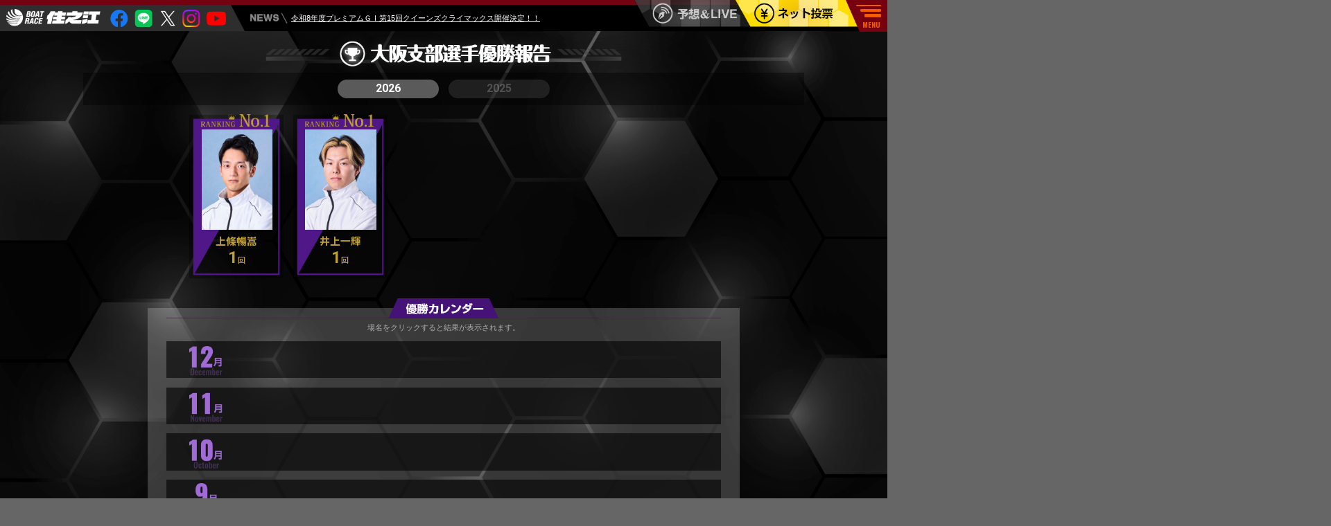

--- FILE ---
content_type: text/html; charset=UTF-8
request_url: https://www.boatrace-suminoe.jp/05win/win.htm
body_size: 79462
content:
<!DOCTYPE HTML>
<html lang="ja">
<head>
    <meta charset="utf-8">
    <meta http-equiv="Pragma" content="no-cache">
    <meta http-equiv="cache-control" content="no-cache">
    <meta http-equiv="expires" content="0">
    <meta name="format-detection" content="telephone=no"/>
    <title>大阪支部優勝報告｜ボートレース住之江オフィシャルウェブサイト</title>
    <meta name="Keywords" content="大阪支部,選手,優勝,優勝履歴,住之江競艇,競艇,kyotei,kyoutei,競艇場,boatrace,boat,ボートレース住之江,ボートレース,住之江,ボートレース場,大阪">
    <meta name="Description" content="大阪支部所属選手の優勝履歴をご覧いただけます。">
    <!--WEBfont-->
    <link rel="preconnect" href="https://fonts.googleapis.com">
    <link rel="preconnect" href="https://fonts.gstatic.com" crossorigin>
    <link href="https://fonts.googleapis.com/css2?family=Anton&family=Noto+Sans+JP:wght@100;300;400;500;700;900&family=Noto+Serif+JP:wght@200;300;400;500;600;700;900&family=Oswald:wght@200;300;400;500;600;700&family=Roboto:ital,wght@0,100;0,300;0,400;0,500;0,700;0,900;1,100;1,300;1,400;1,500;1,700;1,900&display=swap" rel="stylesheet">
    <link rel="shortcut icon" type="image/x-icon" href="https://www.boatrace-suminoe.jp/favicon.ico">
    <!--viewport-->
    <meta name="viewport" content="width=1920px"/>
    <script type="text/javascript" src="https://www.boatrace-suminoe.jp/js/jquery-1.8.3.min.js"></script>
    <script type="text/javascript" src="https://www.boatrace-suminoe.jp/js/viewport.js"></script>
    <script type="text/javascript" src="https://www.boatrace-suminoe.jp/js/jquery.simpleTicker.js"></script>
    <script type="text/javascript" src="https://www.boatrace-suminoe.jp/js/swiper.js"></script>
    <link rel="stylesheet" href="https://www.boatrace-suminoe.jp/css/reset.css"/>
    <link rel="stylesheet" href="https://www.boatrace-suminoe.jp/css/common.css"/>
    <link rel="stylesheet" href="https://www.boatrace-suminoe.jp/css/contents.css"/>
    <link rel="stylesheet" href="https://www.boatrace-suminoe.jp/css/winners.css"/>
    <link rel="stylesheet" href="https://www.boatrace-suminoe.jp/css/swiper.css"/>
    <!-- Custom css -->
    <link rel="stylesheet" href="https://www.boatrace-suminoe.jp/css/app.css"/>
    <!-- Google Tag Manager -->
<script>(function(w,d,s,l,i){w[l]=w[l]||[];w[l].push({'gtm.start':
    new Date().getTime(),event:'gtm.js'});var f=d.getElementsByTagName(s)[0],
j=d.createElement(s),dl=l!='dataLayer'?'&l='+l:'';j.async=true;j.src=
'https://www.googletagmanager.com/gtm.js?id='+i+dl;f.parentNode.insertBefore(j,f);
})(window,document,'script','dataLayer','GTM-5ZTTGDG');</script>
<!-- End Google Tag Manager -->
<!-- Google Tag Manager -->
<script>(function(w,d,s,l,i){w[l]=w[l]||[];w[l].push({'gtm.start':
new Date().getTime(),event:'gtm.js'});var f=d.getElementsByTagName(s)[0],
j=d.createElement(s),dl=l!='dataLayer'?'&l='+l:'';j.async=true;j.src=
'https://www.googletagmanager.com/gtm.js?id='+i+dl;f.parentNode.insertBefore(j,f);
})(window,document,'script','dataLayer','GTM-K2SX29F');</script>
<!-- End Google Tag Manager -->
<!-- Global site tag (gtag.js) - Google Analytics -->
<script async src="https://www.googletagmanager.com/gtag/js?id=G-SR8R540TSQ"></script>
<script>
    window.dataLayer = window.dataLayer || [];
    function gtag(){dataLayer.push(arguments);}
    gtag('js', new Date());

    gtag('config', 'G-SR8R540TSQ');
</script>

<!-- 20230629追加 -->
<script type="text/javascript">
  var _fout_queue = _fout_queue || {}; if (_fout_queue.segment === void 0) _fout_queue.segment = {};
  if (_fout_queue.segment.queue === void 0) _fout_queue.segment.queue = [];

  _fout_queue.segment.queue.push({
    'user_id': 48724
  });

  if (_fout_queue.redirect === void 0) _fout_queue.redirect = {};
  _fout_queue.redirect['is_redirect'] = true;

  (function() {
    var el = document.createElement('script'); el.type = 'text/javascript'; el.async = true;
    el.src = 'https://js.fout.jp/segmentation.js';
    var s = document.getElementsByTagName('script')[0]; s.parentNode.insertBefore(el, s);
  })();
</script></head>

<body>
<!-- Google Tag Manager (noscript) -->
<noscript><iframe src="https://www.googletagmanager.com/ns.html?id=GTM-5ZTTGDG" height="0" width="0" style="display:none;visibility:hidden"></iframe></noscript>
<!-- End Google Tag Manager (noscript) -->
<!-- Google Tag Manager (noscript) -->
<noscript><iframe src="https://www.googletagmanager.com/ns.html?id=GTM-K2SX29F"
    height="0" width="0" style="display:none;visibility:hidden"></iframe></noscript>
<!-- End Google Tag Manager (noscript) --><div id="wrapper">
    <!-- MENU -->
            <div id="header">
    <div id="ticker-roll" class="ticker news">
        <ul>
                                        <li><a href="https://www.boatrace-suminoe.jp/asp/suminoe/00info/info.php?Year=2025#316" target="_top">令和8年度プレミアムＧⅠ第15回クイーンズクライマックス開催決定！！</a></li>
                    </ul>
    </div>
    <div class="sub_header_bg"></div>
    <div class="btn" id="menu">
        <span></span><span></span><span></span>
        MENU
    </div>
    <div class="btn" id="net"><a href="https://www.boatrace-suminoe.jp/jump/vote.html" target="_blank">ネット投票</a></div>
    <div class="btn" id="live"><a href="https://www.boatrace-suminoe.jp/asp/suminoe/kyogi/kyogihtml/index.htm">予想＆LIVE</a></div>
    <div id="logo_suminoe"><a href="https://www.boatrace-suminoe.jp/">住之江</a></div>
    <ul class="btn_sns">
        <li><a href="https://www.boatrace-suminoe.jp/jumper/sns1.html" target="_blank">facebook</a></li>
        <li><a href="https://www.boatrace-suminoe.jp/jumper/sns2.html" target="_blank">Line</a></li>
        <li><a href="https://www.boatrace-suminoe.jp/jumper/sns3.html" target="_blank">twitter</a></li>
        <li><a href="https://www.boatrace-suminoe.jp/jumper/sns4.html" target="_blank">insta</a></li>
        <li><a href="https://www.boatrace-suminoe.jp/jumper/sns5.html" target="_blank">youtube</a></li>
        <div class="clear"></div>
    </ul>

</div><!---#header--->

<div id="all_menu">
    <div id="all_menu_wrap">
        <div class="menu_s_bg"></div>
        <ul id="cate01">
            <li><a href="https://www.boatrace-suminoe.jp/asp/htmlmade/Race/Syutujo/12/PC/jumper.htm"></a></li>
            <li><a href="https://www.boatrace-suminoe.jp/asp/htmlmade/Race/Tenbo/12/PC/jumper.htm"></a></li>
            <li><a href="https://www.boatrace-suminoe.jp/asp/suminoe/replay/replay.php"></a></li>
            <li><a href="https://www.boatrace-suminoe.jp/asp/suminoe/02kekka/kekka.php"></a></li>
            <li><a href="https://www.boatrace-suminoe.jp/s_pdf/s_pdf.htm"></a></li>
            <li><a href="https://www.boatrace-suminoe.jp/asp/suminoe/kyogi/kyogihtml/zenken/zenken1205.htm"></a></li>
            <li><a href="https://www.boatrace-suminoe.jp/asp/htmlmade/suminoe/rank/rank.htm"></a></li>
            <li><a href="https://www.boatrace-suminoe.jp/ysen/ysen.htm"></a></li>
        </ul>

        <ul id="cate02">
            <li><a href="https://www.boatrace-suminoe.jp/asp/suminoe/contents/01history/ranking_motor.php"></a></li>
            <li><a href="https://www.boatrace-suminoe.jp/asp/htmlmade/suminoe/01boat/boat02.htm"></a></li>
            <li><a href="https://www.boatrace-suminoe.jp/01suimen/01suimen.htm"></a></li>
            <li><a href="https://www.boatrace-suminoe.jp/02deme/deme.htm"></a></li>
        </ul>
        <ul id="cate03">
            <li><a href="https://www.boatrace-suminoe.jp/01cal/cal.htm"></a></li>
            <li><a href="https://www.boatrace-suminoe.jp/cal_tv.html"></a></li>
        </ul>

        <ul id="cate04">
            <li><a href="https://www.boatrace-suminoe.jp/access.html"></a></li>
            <li><a href="https://www.boatrace-suminoe.jp/sisetsu.html"></a></li>
            <li><a href="https://www.boatrace-suminoe.jp/first.html"></a></li>
            <li><a href="https://www.boatrace-suminoe.jp/virtual.html"></a></li>
        </ul>
        <ul id="cate05">
            <li><a href="https://www.boatrace-suminoe.jp/seat/cal.htm"></a></li>
            <li><a href="https://www.boatrace-suminoe.jp/seat.html"></a></li>
            <li><a href="https://www.boatrace-suminoe.jp/premium3.html"></a></li>
        </ul>
        <ul id="cate06">
            <li><a href="https://www.boatrace-suminoe.jp/osaka.htm"></a></li>
            <li><a href="https://www.boatrace-suminoe.jp/05win/win.htm"></a></li>
            <li><a href="https://secure.boatrace-sp.com/form/12/ouen/input"></a></li>
            <li><a href="https://www.boatrace-suminoe.jp/jump/syokin.html"  target="_blank"></a></li>
        </ul>
        <ul id="cate07">
            <li><a href="https://www.boatrace-suminoe.jp/03event/event.htm"></a></li>
            <li><a href="https://www.boatrace-suminoe.jp/dento01.html"></a></li>
            <li><a href="https://www.boatrace-suminoe.jp/dento02.html"></a></li>
            <li><a href="https://www.boatrace-suminoe.jp/cashless.html"></a></li>
            <li><a href="https://secure.boatrace-sp.com/mailmagazine_form/12/input"></a></li>
            <li><a href="https://www.boatrace-suminoe.jp/jumpy.html"></a></li>
        </ul>
        <!------TOPICS----->
        <div id="topics_inmenu">
            <div class="swiper4">
                <div class="swiper-wrapper">
                                            <div class="swiper-slide">
                            <a href="https://www.boatrace-suminoe.jp/tok/26/g1kinki69/" target="_blank">
            <img src="https://www.boatrace-suminoe.jp/asp/htmlmade/suminoe/topics/uploadimages/topics162.png" alt=""/>
        </a>
                            </div>
                                            <div class="swiper-slide">
                            <a href="http://brallstars.jp/" target="_blank">
            <img src="https://www.boatrace-suminoe.jp/asp/htmlmade/suminoe/topics/uploadimages/topics164.png" alt=""/>
        </a>
                            </div>
                                            <div class="swiper-slide">
                            <a href="https://www.boatrace-suminoe.jp/asp/suminoe/00info/info.php#373">
            <img src="https://www.boatrace-suminoe.jp/asp/htmlmade/suminoe/topics/uploadimages/topics163.jpg" alt="第141期生ボートレーサー募集"/>
        </a>
                            </div>
                                            <div class="swiper-slide">
                            <a href="https://www.boatrace-suminoe.jp/asp/suminoe/00info/info.php?#316" target="_blank">
            <img src="https://www.boatrace-suminoe.jp/asp/htmlmade/suminoe/topics/uploadimages/topics124.png" alt=""/>
        </a>
                            </div>
                                            <div class="swiper-slide">
                            <a href="https://boatcast.jp/?utm_source=suminoe&amp;utm_medium=HP%2FBB&amp;utm_campaign=boatcast&amp;utm_id=banner" target="_blank">
            <img src="https://www.boatrace-suminoe.jp/asp/htmlmade/suminoe/topics/uploadimages/topics4.jpg" alt=""/>
        </a>
                            </div>
                                            <div class="swiper-slide">
                            <a href="https://www.boatrace-suminoe.jp/00pdf/event20260209.pdf" target="_blank">
            <img src="https://www.boatrace-suminoe.jp/asp/htmlmade/suminoe/topics/uploadimages/topics110.jpg" alt=""/>
        </a>
                            </div>
                                            <div class="swiper-slide">
                            <a href="https://boatrace-sp.jp/suminoe_yosou_battle/" target="_blank">
            <img src="https://www.boatrace-suminoe.jp/asp/htmlmade/suminoe/topics/uploadimages/topics152.png" alt=""/>
        </a>
                            </div>
                                    </div>
                <div class="swiper-button-prev"></div>
                <div class="swiper-button-next"></div>
            </div>
        </div>

        <ul id="sub_menu">
            <li><a href="https://www.boatrace-suminoe.jp/link.html">リンク</a></li>
            <li><a href="https://www.boatrace-suminoe.jp/faq.html">よくある質問</a></li>
            <li><a href="https://www.boatrace-suminoe.jp/p_info.html">個人情報</a></li>
            <li><a href="https://www.boatrace-suminoe.jp/jump/policy.html"  target="_blank">ソーシャルメディアポリシー</a></li>
            <li><a href="https://secure.boatrace-sp.com/form/12/contact/input">お問い合わせ</a></li>
            <li><a href="https://www.boatrace-suminoe.jp/spec.html">推奨環境</a></li>
            <li><a href="https://www.boatrace-suminoe.jp/jump/conections.html"  target="_blank">収益使途について</a></li>
        </ul>
        <div class="clear"></div>
    </div>
</div><!---#all_menu--->

    
    <!---contents--->
    <div class="contents" id="winners">
        <h3></h3>
        <div id="win_info">
            <ul>
                                    <li class="active" id="winners_01_btn">2026</li>
                                    <li class="" id="winners_02_btn">2025</li>
                                <div class="clear"></div>
            </ul>
        </div>

                    <div id="winners_01" class="active">
                <div class="win_gal">
                    <ul>
                                                                                                            <li class="win_r01">
                                    <img src="https://www.boatrace-suminoe.jp/asp/htmlmade/racer_images/4719.jpg">
                                    上條暢嵩<br>
                                    <span class="w01">1</span><span class="w02">回</span>
                                </li>
                                                            <li class="win_r01">
                                    <img src="https://www.boatrace-suminoe.jp/asp/htmlmade/racer_images/4826.jpg">
                                    井上一輝<br>
                                    <span class="w01">1</span><span class="w02">回</span>
                                </li>
                                                                                                        <div class="clear"></div>
                    </ul>
                </div>

                <div class="win_cal">
                    <h5></h5>
                    <span class="small">場名をクリックすると結果が表示されます。</span>

                                            <div class="win_mon" id="cal12">
                            <table>
                                <tbody>
                                                                </tbody>
                            </table>
                        </div>
                                            <div class="win_mon" id="cal11">
                            <table>
                                <tbody>
                                                                </tbody>
                            </table>
                        </div>
                                            <div class="win_mon" id="cal10">
                            <table>
                                <tbody>
                                                                </tbody>
                            </table>
                        </div>
                                            <div class="win_mon" id="cal9">
                            <table>
                                <tbody>
                                                                </tbody>
                            </table>
                        </div>
                                            <div class="win_mon" id="cal8">
                            <table>
                                <tbody>
                                                                </tbody>
                            </table>
                        </div>
                                            <div class="win_mon" id="cal7">
                            <table>
                                <tbody>
                                                                </tbody>
                            </table>
                        </div>
                                            <div class="win_mon" id="cal6">
                            <table>
                                <tbody>
                                                                </tbody>
                            </table>
                        </div>
                                            <div class="win_mon" id="cal5">
                            <table>
                                <tbody>
                                                                </tbody>
                            </table>
                        </div>
                                            <div class="win_mon" id="cal4">
                            <table>
                                <tbody>
                                                                </tbody>
                            </table>
                        </div>
                                            <div class="win_mon" id="cal3">
                            <table>
                                <tbody>
                                                                </tbody>
                            </table>
                        </div>
                                            <div class="win_mon" id="cal2">
                            <table>
                                <tbody>
                                                                </tbody>
                            </table>
                        </div>
                                            <div class="win_mon" id="cal1">
                            <table>
                                <tbody>
                                                                    <tr>
                                                                                                                            <td>7日</td>
                                            <td class="ip">&nbsp;</td>
                                            <td><a href="https://www.boatrace.jp/owpc/pc/race/raceresult?jcd=12&hd=20260107&rno=12" target="_blank">【住之江】</a></td>
                                            <td>上條暢嵩</td>
                                                                                                                                <td>20日</td>
                                            <td class="ip">&nbsp;</td>
                                            <td><a href="https://www.boatrace.jp/owpc/pc/race/raceresult?jcd=13&hd=20260120&rno=12" target="_blank">【尼崎】</a></td>
                                            <td>井上一輝</td>
                                                                                                                                                                        <td>&nbsp;</td>
                                            <td>&nbsp;</td>
                                            <td>&nbsp;</td>
                                            <td>&nbsp;</td>
                                                                            </tr>
                                                                </tbody>
                            </table>
                        </div>
                                    </div>
            </div>
                    <div id="winners_02" class="">
                <div class="win_gal">
                    <ul>
                                                                                                            <li class="win_r01">
                                    <img src="https://www.boatrace-suminoe.jp/asp/htmlmade/racer_images/4907.jpg">
                                    小池修平<br>
                                    <span class="w01">6</span><span class="w02">回</span>
                                </li>
                                                            <li class="win_r01">
                                    <img src="https://www.boatrace-suminoe.jp/asp/htmlmade/racer_images/4908.jpg">
                                    上田龍星<br>
                                    <span class="w01">6</span><span class="w02">回</span>
                                </li>
                                                                                                                                            <li class="win_r03">
                                    <img src="https://www.boatrace-suminoe.jp/asp/htmlmade/racer_images/4427.jpg">
                                    秦英悟<br>
                                    <span class="w01">5</span><span class="w02">回</span>
                                </li>
                                                                                                                                            <li class="win_r04">
                                    <img src="https://www.boatrace-suminoe.jp/asp/htmlmade/racer_images/4357.jpg">
                                    田中和也<br>
                                    <span class="w01">4</span><span class="w02">回</span>
                                </li>
                                                            <li class="win_r04">
                                    <img src="https://www.boatrace-suminoe.jp/asp/htmlmade/racer_images/4760.jpg">
                                    山崎郡<br>
                                    <span class="w01">4</span><span class="w02">回</span>
                                </li>
                                                            <li class="win_r04">
                                    <img src="https://www.boatrace-suminoe.jp/asp/htmlmade/racer_images/4959.jpg">
                                    井上忠政<br>
                                    <span class="w01">4</span><span class="w02">回</span>
                                </li>
                                                                                                        <div class="clear"></div>
                    </ul>
                </div>

                <div class="win_cal">
                    <h5></h5>
                    <span class="small">場名をクリックすると結果が表示されます。</span>

                                            <div class="win_mon" id="cal12">
                            <table>
                                <tbody>
                                                                    <tr>
                                                                                                                            <td>1日</td>
                                            <td class="ip">&nbsp;</td>
                                            <td><a href="https://www.boatrace.jp/owpc/pc/race/raceresult?jcd=18&hd=20251201&rno=12" target="_blank">【徳山】</a></td>
                                            <td>上田龍星</td>
                                                                                                                                <td>4日</td>
                                            <td class="ip">&nbsp;</td>
                                            <td><a href="https://www.boatrace.jp/owpc/pc/race/raceresult?jcd=01&hd=20251204&rno=12" target="_blank">【桐生】</a></td>
                                            <td>田中和也</td>
                                                                                                                                <td>5日</td>
                                            <td class="ip">&nbsp;</td>
                                            <td><a href="https://www.boatrace.jp/owpc/pc/race/raceresult?jcd=14&hd=20251205&rno=12" target="_blank">【鳴門】</a></td>
                                            <td>渡邊雄一郎</td>
                                                                                                                                                                </tr>
                                                                    <tr>
                                                                                                                            <td>8日</td>
                                            <td class="ip">&nbsp;</td>
                                            <td><a href="https://www.boatrace.jp/owpc/pc/race/raceresult?jcd=10&hd=20251208&rno=12" target="_blank">【三国】</a></td>
                                            <td>新井英孝</td>
                                                                                                                                <td>12日</td>
                                            <td class="ip">&nbsp;</td>
                                            <td><a href="https://www.boatrace.jp/owpc/pc/race/raceresult?jcd=13&hd=20251212&rno=12" target="_blank">【尼崎】</a></td>
                                            <td>鎌倉涼</td>
                                                                                                                                <td>27日</td>
                                            <td class="ip">&nbsp;</td>
                                            <td><a href="https://www.boatrace.jp/owpc/pc/race/raceresult?jcd=10&hd=20251227&rno=12" target="_blank">【三国】</a></td>
                                            <td>小池修平</td>
                                                                                                                                                                </tr>
                                                                    <tr>
                                                                                                                            <td>29日</td>
                                            <td class="ip">&nbsp;</td>
                                            <td><a href="https://www.boatrace.jp/owpc/pc/race/raceresult?jcd=03&hd=20251229&rno=12" target="_blank">【江戸川】</a></td>
                                            <td>井上一輝</td>
                                                                                                                                <td>30日</td>
                                            <td class="ip">&nbsp;</td>
                                            <td><a href="https://www.boatrace.jp/owpc/pc/race/raceresult?jcd=22&hd=20251230&rno=12" target="_blank">【福岡】</a></td>
                                            <td>山崎郡</td>
                                                                                                                                <td>31日</td>
                                            <td class="g1">&nbsp;</td>
                                            <td><a href="https://www.boatrace.jp/owpc/pc/race/raceresult?jcd=24&hd=20251231&rno=12" target="_blank">【大村】</a></td>
                                            <td>鎌倉涼</td>
                                                                                                                                                                </tr>
                                                                </tbody>
                            </table>
                        </div>
                                            <div class="win_mon" id="cal11">
                            <table>
                                <tbody>
                                                                    <tr>
                                                                                                                            <td>2日</td>
                                            <td class="g2">&nbsp;</td>
                                            <td><a href="https://www.boatrace.jp/owpc/pc/race/raceresult?jcd=19&hd=20251102&rno=12" target="_blank">【下関】</a></td>
                                            <td>松井繁</td>
                                                                                                                                <td>6日</td>
                                            <td class="ip">&nbsp;</td>
                                            <td><a href="https://www.boatrace.jp/owpc/pc/race/raceresult?jcd=12&hd=20251106&rno=12" target="_blank">【住之江】</a></td>
                                            <td>山崎郡</td>
                                                                                                                                <td>17日</td>
                                            <td class="ip">&nbsp;</td>
                                            <td><a href="https://www.boatrace.jp/owpc/pc/race/raceresult?jcd=10&hd=20251117&rno=12" target="_blank">【三国】</a></td>
                                            <td>高憧四季</td>
                                                                                                                                                                </tr>
                                                                    <tr>
                                                                                                                            <td>24日</td>
                                            <td class="ip">&nbsp;</td>
                                            <td><a href="https://www.boatrace.jp/owpc/pc/race/raceresult?jcd=12&hd=20251124&rno=12" target="_blank">【住之江】</a></td>
                                            <td>鶴本崇文</td>
                                                                                                                                <td>30日</td>
                                            <td class="ip">&nbsp;</td>
                                            <td><a href="https://www.boatrace.jp/owpc/pc/race/raceresult?jcd=08&hd=20251130&rno=12" target="_blank">【常滑】</a></td>
                                            <td>湯川浩司</td>
                                                                                                                                                                        <td>&nbsp;</td>
                                            <td>&nbsp;</td>
                                            <td>&nbsp;</td>
                                            <td>&nbsp;</td>
                                                                            </tr>
                                                                </tbody>
                            </table>
                        </div>
                                            <div class="win_mon" id="cal10">
                            <table>
                                <tbody>
                                                                    <tr>
                                                                                                                            <td>14日</td>
                                            <td class="ip">&nbsp;</td>
                                            <td><a href="https://www.boatrace.jp/owpc/pc/race/raceresult?jcd=19&hd=20251014&rno=12" target="_blank">【下関】</a></td>
                                            <td>井上忠政</td>
                                                                                                                                <td>15日</td>
                                            <td class="ip">&nbsp;</td>
                                            <td><a href="https://www.boatrace.jp/owpc/pc/race/raceresult?jcd=05&hd=20251015&rno=12" target="_blank">【多摩川】</a></td>
                                            <td>田中信一郎</td>
                                                                                                                                <td>18日</td>
                                            <td class="ip">&nbsp;</td>
                                            <td><a href="https://www.boatrace.jp/owpc/pc/race/raceresult?jcd=24&hd=20251018&rno=12" target="_blank">【大村】</a></td>
                                            <td>小野達哉</td>
                                                                                                                                                                </tr>
                                                                    <tr>
                                                                                                                            <td>21日</td>
                                            <td class="g3">&nbsp;</td>
                                            <td><a href="https://www.boatrace.jp/owpc/pc/race/raceresult?jcd=12&hd=20251021&rno=12" target="_blank">【住之江】</a></td>
                                            <td>高憧四季</td>
                                                                                                                                <td>25日</td>
                                            <td class="ip">&nbsp;</td>
                                            <td><a href="https://www.boatrace.jp/owpc/pc/race/raceresult?jcd=18&hd=20251025&rno=12" target="_blank">【徳山】</a></td>
                                            <td>石本裕武</td>
                                                                                                                                <td>28日</td>
                                            <td class="ip">&nbsp;</td>
                                            <td><a href="https://www.boatrace.jp/owpc/pc/race/raceresult?jcd=11&hd=20251028&rno=12" target="_blank">【びわこ】</a></td>
                                            <td>西村拓也</td>
                                                                                                                                                                </tr>
                                                                    <tr>
                                                                                                                            <td>29日</td>
                                            <td class="ip">&nbsp;</td>
                                            <td><a href="https://www.boatrace.jp/owpc/pc/race/raceresult?jcd=12&hd=20251029&rno=12" target="_blank">【住之江】</a></td>
                                            <td>小野達哉</td>
                                                                                                                                                                        <td>&nbsp;</td>
                                            <td>&nbsp;</td>
                                            <td>&nbsp;</td>
                                            <td>&nbsp;</td>
                                                                                    <td>&nbsp;</td>
                                            <td>&nbsp;</td>
                                            <td>&nbsp;</td>
                                            <td>&nbsp;</td>
                                                                            </tr>
                                                                </tbody>
                            </table>
                        </div>
                                            <div class="win_mon" id="cal9">
                            <table>
                                <tbody>
                                                                    <tr>
                                                                                                                            <td>4日</td>
                                            <td class="g3">&nbsp;</td>
                                            <td><a href="https://www.boatrace.jp/owpc/pc/race/raceresult?jcd=16&hd=20250904&rno=12" target="_blank">【児島】</a></td>
                                            <td>太田和美</td>
                                                                                                                                <td>21日</td>
                                            <td class="ip">&nbsp;</td>
                                            <td><a href="https://www.boatrace.jp/owpc/pc/race/raceresult?jcd=09&hd=20250921&rno=12" target="_blank">【津】</a></td>
                                            <td>上田龍星</td>
                                                                                                                                <td>22日</td>
                                            <td class="g1">&nbsp;</td>
                                            <td><a href="https://www.boatrace.jp/owpc/pc/race/raceresult?jcd=11&hd=20250922&rno=12" target="_blank">【びわこ】</a></td>
                                            <td>上條暢嵩</td>
                                                                                                                                                                </tr>
                                                                    <tr>
                                                                                                                            <td>22日</td>
                                            <td class="ip">&nbsp;</td>
                                            <td><a href="https://www.boatrace.jp/owpc/pc/race/raceresult?jcd=08&hd=20250922&rno=12" target="_blank">【常滑】</a></td>
                                            <td>福田宗平</td>
                                                                                                                                <td>25日</td>
                                            <td class="ip">&nbsp;</td>
                                            <td><a href="https://www.boatrace.jp/owpc/pc/race/raceresult?jcd=06&hd=20250925&rno=12" target="_blank">【浜名湖】</a></td>
                                            <td>岡村仁</td>
                                                                                                                                <td>28日</td>
                                            <td class="ip">&nbsp;</td>
                                            <td><a href="https://www.boatrace.jp/owpc/pc/race/raceresult?jcd=12&hd=20250928&rno=12" target="_blank">【住之江】</a></td>
                                            <td>井上一輝</td>
                                                                                                                                                                </tr>
                                                                    <tr>
                                                                                                                            <td>29日</td>
                                            <td class="ip">&nbsp;</td>
                                            <td><a href="https://www.boatrace.jp/owpc/pc/race/raceresult?jcd=10&hd=20250929&rno=12" target="_blank">【三国】</a></td>
                                            <td>湯川浩司</td>
                                                                                                                                                                        <td>&nbsp;</td>
                                            <td>&nbsp;</td>
                                            <td>&nbsp;</td>
                                            <td>&nbsp;</td>
                                                                                    <td>&nbsp;</td>
                                            <td>&nbsp;</td>
                                            <td>&nbsp;</td>
                                            <td>&nbsp;</td>
                                                                            </tr>
                                                                </tbody>
                            </table>
                        </div>
                                            <div class="win_mon" id="cal8">
                            <table>
                                <tbody>
                                                                    <tr>
                                                                                                                            <td>6日</td>
                                            <td class="ip">&nbsp;</td>
                                            <td><a href="https://www.boatrace.jp/owpc/pc/race/raceresult?jcd=23&hd=20250806&rno=12" target="_blank">【唐津】</a></td>
                                            <td>山崎郡</td>
                                                                                                                                <td>8日</td>
                                            <td class="ip">&nbsp;</td>
                                            <td><a href="https://www.boatrace.jp/owpc/pc/race/raceresult?jcd=17&hd=20250808&rno=12" target="_blank">【宮島】</a></td>
                                            <td>渋谷明憲</td>
                                                                                                                                <td>11日</td>
                                            <td class="g1">&nbsp;</td>
                                            <td><a href="https://www.boatrace.jp/owpc/pc/race/raceresult?jcd=06&hd=20250811&rno=12" target="_blank">【浜名湖】</a></td>
                                            <td>鎌倉涼</td>
                                                                                                                                                                </tr>
                                                                    <tr>
                                                                                                                            <td>13日</td>
                                            <td class="ip">&nbsp;</td>
                                            <td><a href="https://www.boatrace.jp/owpc/pc/race/raceresult?jcd=15&hd=20250813&rno=12" target="_blank">【丸亀】</a></td>
                                            <td>木下翔太</td>
                                                                                                                                <td>18日</td>
                                            <td class="g3">&nbsp;</td>
                                            <td><a href="https://www.boatrace.jp/owpc/pc/race/raceresult?jcd=14&hd=20250818&rno=12" target="_blank">【鳴門】</a></td>
                                            <td>西村歩</td>
                                                                                                                                <td>19日</td>
                                            <td class="ip">&nbsp;</td>
                                            <td><a href="https://www.boatrace.jp/owpc/pc/race/raceresult?jcd=12&hd=20250819&rno=12" target="_blank">【住之江】</a></td>
                                            <td>上田龍星</td>
                                                                                                                                                                </tr>
                                                                    <tr>
                                                                                                                            <td>26日</td>
                                            <td class="ip">&nbsp;</td>
                                            <td><a href="https://www.boatrace.jp/owpc/pc/race/raceresult?jcd=06&hd=20250826&rno=12" target="_blank">【浜名湖】</a></td>
                                            <td>石本裕武</td>
                                                                                                                                <td>27日</td>
                                            <td class="ip">&nbsp;</td>
                                            <td><a href="https://www.boatrace.jp/owpc/pc/race/raceresult?jcd=16&hd=20250827&rno=12" target="_blank">【児島】</a></td>
                                            <td>湯川浩司</td>
                                                                                                                                <td>29日</td>
                                            <td class="ip">&nbsp;</td>
                                            <td><a href="https://www.boatrace.jp/owpc/pc/race/raceresult?jcd=10&hd=20250829&rno=12" target="_blank">【三国】</a></td>
                                            <td>上田龍星</td>
                                                                                                                                                                </tr>
                                                                    <tr>
                                                                                                                            <td>31日</td>
                                            <td class="ip">&nbsp;</td>
                                            <td><a href="https://www.boatrace.jp/owpc/pc/race/raceresult?jcd=02&hd=20250831&rno=12" target="_blank">【戸田】</a></td>
                                            <td>秦英悟</td>
                                                                                                                                                                        <td>&nbsp;</td>
                                            <td>&nbsp;</td>
                                            <td>&nbsp;</td>
                                            <td>&nbsp;</td>
                                                                                    <td>&nbsp;</td>
                                            <td>&nbsp;</td>
                                            <td>&nbsp;</td>
                                            <td>&nbsp;</td>
                                                                            </tr>
                                                                </tbody>
                            </table>
                        </div>
                                            <div class="win_mon" id="cal7">
                            <table>
                                <tbody>
                                                                    <tr>
                                                                                                                            <td>2日</td>
                                            <td class="ip">&nbsp;</td>
                                            <td><a href="https://www.boatrace.jp/owpc/pc/race/raceresult?jcd=08&hd=20250702&rno=12" target="_blank">【常滑】</a></td>
                                            <td>濱本優一</td>
                                                                                                                                <td>6日</td>
                                            <td class="ip">&nbsp;</td>
                                            <td><a href="https://www.boatrace.jp/owpc/pc/race/raceresult?jcd=07&hd=20250706&rno=12" target="_blank">【蒲郡】</a></td>
                                            <td>上田龍星</td>
                                                                                                                                <td>7日</td>
                                            <td class="g3">&nbsp;</td>
                                            <td><a href="https://www.boatrace.jp/owpc/pc/race/raceresult?jcd=04&hd=20250707&rno=12" target="_blank">【平和島】</a></td>
                                            <td>渡邊雄一郎</td>
                                                                                                                                                                </tr>
                                                                    <tr>
                                                                                                                            <td>9日</td>
                                            <td class="ip">&nbsp;</td>
                                            <td><a href="https://www.boatrace.jp/owpc/pc/race/raceresult?jcd=01&hd=20250709&rno=12" target="_blank">【桐生】</a></td>
                                            <td>小池修平</td>
                                                                                                                                <td>11日</td>
                                            <td class="ip">&nbsp;</td>
                                            <td><a href="https://www.boatrace.jp/owpc/pc/race/raceresult?jcd=08&hd=20250711&rno=12" target="_blank">【常滑】</a></td>
                                            <td>秦英悟</td>
                                                                                                                                <td>13日</td>
                                            <td class="ip">&nbsp;</td>
                                            <td><a href="https://www.boatrace.jp/owpc/pc/race/raceresult?jcd=05&hd=20250713&rno=12" target="_blank">【多摩川】</a></td>
                                            <td>西村拓也</td>
                                                                                                                                                                </tr>
                                                                    <tr>
                                                                                                                            <td>15日</td>
                                            <td class="ip">&nbsp;</td>
                                            <td><a href="https://www.boatrace.jp/owpc/pc/race/raceresult?jcd=02&hd=20250715&rno=12" target="_blank">【戸田】</a></td>
                                            <td>上田龍星</td>
                                                                                                                                <td>16日</td>
                                            <td class="ip">&nbsp;</td>
                                            <td><a href="https://www.boatrace.jp/owpc/pc/race/raceresult?jcd=12&hd=20250716&rno=12" target="_blank">【住之江】</a></td>
                                            <td>木下翔太</td>
                                                                                                                                <td>26日</td>
                                            <td class="ip">&nbsp;</td>
                                            <td><a href="https://www.boatrace.jp/owpc/pc/race/raceresult?jcd=04&hd=20250726&rno=12" target="_blank">【平和島】</a></td>
                                            <td>鶴本崇文</td>
                                                                                                                                                                </tr>
                                                                    <tr>
                                                                                                                            <td>29日</td>
                                            <td class="ip">&nbsp;</td>
                                            <td><a href="https://www.boatrace.jp/owpc/pc/race/raceresult?jcd=16&hd=20250729&rno=12" target="_blank">【児島】</a></td>
                                            <td>小池修平</td>
                                                                                                                                                                        <td>&nbsp;</td>
                                            <td>&nbsp;</td>
                                            <td>&nbsp;</td>
                                            <td>&nbsp;</td>
                                                                                    <td>&nbsp;</td>
                                            <td>&nbsp;</td>
                                            <td>&nbsp;</td>
                                            <td>&nbsp;</td>
                                                                            </tr>
                                                                </tbody>
                            </table>
                        </div>
                                            <div class="win_mon" id="cal6">
                            <table>
                                <tbody>
                                                                    <tr>
                                                                                                                            <td>4日</td>
                                            <td class="g3">&nbsp;</td>
                                            <td><a href="https://www.boatrace.jp/owpc/pc/race/raceresult?jcd=02&hd=20250604&rno=12" target="_blank">【戸田】</a></td>
                                            <td>井上忠政</td>
                                                                                                                                <td>14日</td>
                                            <td class="ip">&nbsp;</td>
                                            <td><a href="https://www.boatrace.jp/owpc/pc/race/raceresult?jcd=08&hd=20250614&rno=12" target="_blank">【常滑】</a></td>
                                            <td>渡邊雄一郎</td>
                                                                                                                                <td>16日</td>
                                            <td class="ip">&nbsp;</td>
                                            <td><a href="https://www.boatrace.jp/owpc/pc/race/raceresult?jcd=11&hd=20250616&rno=12" target="_blank">【びわこ】</a></td>
                                            <td>秦英悟</td>
                                                                                                                                                                </tr>
                                                                    <tr>
                                                                                                                            <td>22日</td>
                                            <td class="ip">&nbsp;</td>
                                            <td><a href="https://www.boatrace.jp/owpc/pc/race/raceresult?jcd=01&hd=20250622&rno=12" target="_blank">【桐生】</a></td>
                                            <td>木下翔太</td>
                                                                                                                                <td>28日</td>
                                            <td class="ip">&nbsp;</td>
                                            <td><a href="https://www.boatrace.jp/owpc/pc/race/raceresult?jcd=16&hd=20250628&rno=12" target="_blank">【児島】</a></td>
                                            <td>井上忠政</td>
                                                                                                                                <td>29日</td>
                                            <td class="ip">&nbsp;</td>
                                            <td><a href="https://www.boatrace.jp/owpc/pc/race/raceresult?jcd=10&hd=20250629&rno=11" target="_blank">【三国】</a></td>
                                            <td>田中信一郎</td>
                                                                                                                                                                </tr>
                                                                    <tr>
                                                                                                                            <td>30日</td>
                                            <td class="ip">&nbsp;</td>
                                            <td><a href="https://www.boatrace.jp/owpc/pc/race/raceresult?jcd=12&hd=20250630&rno=12" target="_blank">【住之江】</a></td>
                                            <td>落合直子</td>
                                                                                                                                                                        <td>&nbsp;</td>
                                            <td>&nbsp;</td>
                                            <td>&nbsp;</td>
                                            <td>&nbsp;</td>
                                                                                    <td>&nbsp;</td>
                                            <td>&nbsp;</td>
                                            <td>&nbsp;</td>
                                            <td>&nbsp;</td>
                                                                            </tr>
                                                                </tbody>
                            </table>
                        </div>
                                            <div class="win_mon" id="cal5">
                            <table>
                                <tbody>
                                                                    <tr>
                                                                                                                            <td>7日</td>
                                            <td class="ip">&nbsp;</td>
                                            <td><a href="https://www.boatrace.jp/owpc/pc/race/raceresult?jcd=12&hd=20250507&rno=12" target="_blank">【住之江】</a></td>
                                            <td>石野貴之</td>
                                                                                                                                <td>10日</td>
                                            <td class="ip">&nbsp;</td>
                                            <td><a href="https://www.boatrace.jp/owpc/pc/race/raceresult?jcd=05&hd=20250510&rno=12" target="_blank">【多摩川】</a></td>
                                            <td>権藤俊光</td>
                                                                                                                                <td>15日</td>
                                            <td class="ip">&nbsp;</td>
                                            <td><a href="https://www.boatrace.jp/owpc/pc/race/raceresult?jcd=20&hd=20250515&rno=12" target="_blank">【若松】</a></td>
                                            <td>秦英悟</td>
                                                                                                                                                                </tr>
                                                                    <tr>
                                                                                                                            <td>20日</td>
                                            <td class="ip">&nbsp;</td>
                                            <td><a href="https://www.boatrace.jp/owpc/pc/race/raceresult?jcd=06&hd=20250520&rno=12" target="_blank">【浜名湖】</a></td>
                                            <td>太田和美</td>
                                                                                                                                <td>22日</td>
                                            <td class="g3">&nbsp;</td>
                                            <td><a href="https://www.boatrace.jp/owpc/pc/race/raceresult?jcd=09&hd=20250522&rno=12" target="_blank">【津】</a></td>
                                            <td>石野貴之</td>
                                                                                                                                <td>22日</td>
                                            <td class="ip">&nbsp;</td>
                                            <td><a href="https://www.boatrace.jp/owpc/pc/race/raceresult?jcd=13&hd=20250522&rno=12" target="_blank">【尼崎】</a></td>
                                            <td>田中和也</td>
                                                                                                                                                                </tr>
                                                                    <tr>
                                                                                                                            <td>29日</td>
                                            <td class="ip">&nbsp;</td>
                                            <td><a href="https://www.boatrace.jp/owpc/pc/race/raceresult?jcd=13&hd=20250529&rno=12" target="_blank">【尼崎】</a></td>
                                            <td>井上一輝</td>
                                                                                                                                                                        <td>&nbsp;</td>
                                            <td>&nbsp;</td>
                                            <td>&nbsp;</td>
                                            <td>&nbsp;</td>
                                                                                    <td>&nbsp;</td>
                                            <td>&nbsp;</td>
                                            <td>&nbsp;</td>
                                            <td>&nbsp;</td>
                                                                            </tr>
                                                                </tbody>
                            </table>
                        </div>
                                            <div class="win_mon" id="cal4">
                            <table>
                                <tbody>
                                                                    <tr>
                                                                                                                            <td>4日</td>
                                            <td class="ip">&nbsp;</td>
                                            <td><a href="https://www.boatrace.jp/owpc/pc/race/raceresult?jcd=02&hd=20250404&rno=12" target="_blank">【戸田】</a></td>
                                            <td>大平誉史明</td>
                                                                                                                                <td>5日</td>
                                            <td class="ip">&nbsp;</td>
                                            <td><a href="https://www.boatrace.jp/owpc/pc/race/raceresult?jcd=12&hd=20250405&rno=12" target="_blank">【住之江】</a></td>
                                            <td>岡村仁</td>
                                                                                                                                <td>6日</td>
                                            <td class="ip">&nbsp;</td>
                                            <td><a href="https://www.boatrace.jp/owpc/pc/race/raceresult?jcd=13&hd=20250406&rno=12" target="_blank">【尼崎】</a></td>
                                            <td>西村拓也</td>
                                                                                                                                                                </tr>
                                                                    <tr>
                                                                                                                            <td>13日</td>
                                            <td class="ip">&nbsp;</td>
                                            <td><a href="https://www.boatrace.jp/owpc/pc/race/raceresult?jcd=03&hd=20250413&rno=12" target="_blank">【江戸川】</a></td>
                                            <td>秦英悟</td>
                                                                                                                                <td>13日</td>
                                            <td class="ip">&nbsp;</td>
                                            <td><a href="https://www.boatrace.jp/owpc/pc/race/raceresult?jcd=15&hd=20250413&rno=12" target="_blank">【丸亀】</a></td>
                                            <td>北村征嗣</td>
                                                                                                                                <td>17日</td>
                                            <td class="g1">&nbsp;</td>
                                            <td><a href="https://www.boatrace.jp/owpc/pc/race/raceresult?jcd=12&hd=20250417&rno=12" target="_blank">【住之江】</a></td>
                                            <td>上條暢嵩</td>
                                                                                                                                                                </tr>
                                                                    <tr>
                                                                                                                            <td>17日</td>
                                            <td class="ip">&nbsp;</td>
                                            <td><a href="https://www.boatrace.jp/owpc/pc/race/raceresult?jcd=17&hd=20250417&rno=12" target="_blank">【宮島】</a></td>
                                            <td>小池哲也</td>
                                                                                                                                <td>21日</td>
                                            <td class="ip">&nbsp;</td>
                                            <td><a href="https://www.boatrace.jp/owpc/pc/race/raceresult?jcd=20&hd=20250421&rno=12" target="_blank">【若松】</a></td>
                                            <td>石川吉鎬</td>
                                                                                                                                <td>24日</td>
                                            <td class="ip">&nbsp;</td>
                                            <td><a href="https://www.boatrace.jp/owpc/pc/race/raceresult?jcd=04&hd=20250424&rno=12" target="_blank">【平和島】</a></td>
                                            <td>小池修平</td>
                                                                                                                                                                </tr>
                                                                </tbody>
                            </table>
                        </div>
                                            <div class="win_mon" id="cal3">
                            <table>
                                <tbody>
                                                                    <tr>
                                                                                                                            <td>2日</td>
                                            <td class="ip">&nbsp;</td>
                                            <td><a href="https://www.boatrace.jp/owpc/pc/race/raceresult?jcd=12&hd=20250302&rno=12" target="_blank">【住之江】</a></td>
                                            <td>上條嘉嗣</td>
                                                                                                                                <td>15日</td>
                                            <td class="ip">&nbsp;</td>
                                            <td><a href="https://www.boatrace.jp/owpc/pc/race/raceresult?jcd=18&hd=20250315&rno=12" target="_blank">【徳山】</a></td>
                                            <td>上條嘉嗣</td>
                                                                                                                                <td>17日</td>
                                            <td class="ip">&nbsp;</td>
                                            <td><a href="https://www.boatrace.jp/owpc/pc/race/raceresult?jcd=15&hd=20250317&rno=12" target="_blank">【丸亀】</a></td>
                                            <td>中村魁生</td>
                                                                                                                                                                </tr>
                                                                    <tr>
                                                                                                                            <td>24日</td>
                                            <td class="ip">&nbsp;</td>
                                            <td><a href="https://www.boatrace.jp/owpc/pc/race/raceresult?jcd=05&hd=20250324&rno=12" target="_blank">【多摩川】</a></td>
                                            <td>福田宗平</td>
                                                                                                                                <td>27日</td>
                                            <td class="ip">&nbsp;</td>
                                            <td><a href="https://www.boatrace.jp/owpc/pc/race/raceresult?jcd=01&hd=20250327&rno=12" target="_blank">【桐生】</a></td>
                                            <td>上條嘉嗣</td>
                                                                                                                                <td>27日</td>
                                            <td class="ip">&nbsp;</td>
                                            <td><a href="https://www.boatrace.jp/owpc/pc/race/raceresult?jcd=22&hd=20250327&rno=12" target="_blank">【福岡】</a></td>
                                            <td>小池修平</td>
                                                                                                                                                                </tr>
                                                                    <tr>
                                                                                                                            <td>31日</td>
                                            <td class="ip">&nbsp;</td>
                                            <td><a href="https://www.boatrace.jp/owpc/pc/race/raceresult?jcd=05&hd=20250331&rno=12" target="_blank">【多摩川】</a></td>
                                            <td>小野達哉</td>
                                                                                                                                                                        <td>&nbsp;</td>
                                            <td>&nbsp;</td>
                                            <td>&nbsp;</td>
                                            <td>&nbsp;</td>
                                                                                    <td>&nbsp;</td>
                                            <td>&nbsp;</td>
                                            <td>&nbsp;</td>
                                            <td>&nbsp;</td>
                                                                            </tr>
                                                                </tbody>
                            </table>
                        </div>
                                            <div class="win_mon" id="cal2">
                            <table>
                                <tbody>
                                                                    <tr>
                                                                                                                            <td>11日</td>
                                            <td class="ip">&nbsp;</td>
                                            <td><a href="https://www.boatrace.jp/owpc/pc/race/raceresult?jcd=12&hd=20250211&rno=12" target="_blank">【住之江】</a></td>
                                            <td>丸岡正典</td>
                                                                                                                                <td>12日</td>
                                            <td class="ip">&nbsp;</td>
                                            <td><a href="https://www.boatrace.jp/owpc/pc/race/raceresult?jcd=20&hd=20250212&rno=12" target="_blank">【若松】</a></td>
                                            <td>田中和也</td>
                                                                                                                                <td>18日</td>
                                            <td class="ip">&nbsp;</td>
                                            <td><a href="https://www.boatrace.jp/owpc/pc/race/raceresult?jcd=13&hd=20250218&rno=12" target="_blank">【尼崎】</a></td>
                                            <td>山崎郡</td>
                                                                                                                                                                </tr>
                                                                    <tr>
                                                                                                                            <td>19日</td>
                                            <td class="ip">&nbsp;</td>
                                            <td><a href="https://www.boatrace.jp/owpc/pc/race/raceresult?jcd=15&hd=20250219&rno=12" target="_blank">【丸亀】</a></td>
                                            <td>吉永則雄</td>
                                                                                                                                <td>21日</td>
                                            <td class="ip">&nbsp;</td>
                                            <td><a href="https://www.boatrace.jp/owpc/pc/race/raceresult?jcd=04&hd=20250221&rno=12" target="_blank">【平和島】</a></td>
                                            <td>小池修平</td>
                                                                                                                                <td>24日</td>
                                            <td class="ip">&nbsp;</td>
                                            <td><a href="https://www.boatrace.jp/owpc/pc/race/raceresult?jcd=12&hd=20250224&rno=12" target="_blank">【住之江】</a></td>
                                            <td>権藤俊光</td>
                                                                                                                                                                </tr>
                                                                </tbody>
                            </table>
                        </div>
                                            <div class="win_mon" id="cal1">
                            <table>
                                <tbody>
                                                                    <tr>
                                                                                                                            <td>7日</td>
                                            <td class="ip">&nbsp;</td>
                                            <td><a href="https://www.boatrace.jp/owpc/pc/race/raceresult?jcd=12&hd=20250107&rno=12" target="_blank">【住之江】</a></td>
                                            <td>太田和美</td>
                                                                                                                                <td>9日</td>
                                            <td class="ip">&nbsp;</td>
                                            <td><a href="https://www.boatrace.jp/owpc/pc/race/raceresult?jcd=07&hd=20250109&rno=12" target="_blank">【蒲郡】</a></td>
                                            <td>吉永則雄</td>
                                                                                                                                <td>11日</td>
                                            <td class="ip">&nbsp;</td>
                                            <td><a href="https://www.boatrace.jp/owpc/pc/race/raceresult?jcd=08&hd=20250111&rno=12" target="_blank">【常滑】</a></td>
                                            <td>丸岡正典</td>
                                                                                                                                                                </tr>
                                                                    <tr>
                                                                                                                            <td>14日</td>
                                            <td class="ip">&nbsp;</td>
                                            <td><a href="https://www.boatrace.jp/owpc/pc/race/raceresult?jcd=09&hd=20250114&rno=12" target="_blank">【津】</a></td>
                                            <td>井上忠政</td>
                                                                                                                                <td>24日</td>
                                            <td class="ip">&nbsp;</td>
                                            <td><a href="https://www.boatrace.jp/owpc/pc/race/raceresult?jcd=24&hd=20250124&rno=12" target="_blank">【大村】</a></td>
                                            <td>田中和也</td>
                                                                                                                                                                        <td>&nbsp;</td>
                                            <td>&nbsp;</td>
                                            <td>&nbsp;</td>
                                            <td>&nbsp;</td>
                                                                            </tr>
                                                                </tbody>
                            </table>
                        </div>
                                    </div>
            </div>
        
        <div class="clear"></div>
    </div>
    <!---contents--->
    <div class="clear"></div>
    <div id="footer">© since 1997 BOAT RACE SUMINOE ALL RIGHTS RESERVED.</div>
</div><!---#wrapper--->
<script type="text/javascript" src="https://www.boatrace-suminoe.jp/js/common.js"></script>
<script type="text/javascript" src="https://www.boatrace-suminoe.jp/js/winners.js"></script>
<script type="text/javascript" src="https://www.boatrace-suminoe.jp/js/kaisai.js"></script>
</body>
</html>


--- FILE ---
content_type: text/css
request_url: https://www.boatrace-suminoe.jp/css/common.css
body_size: 17741
content:
@charset "UTF-8";
/* CSS Document */

body{
  -webkit-text-size-adjust: 100%;
	background: #222;
}



body.kaisai {
  color: #000;
  line-height: 1.3em;
  font-family: 'Noto Sans JP', sans-serif;	
  background: url(../images/wrap_bg.png) #390071 center -140px; 	
  font-size: 16px;	
}


body.hikaisai {
  color: #000;
  line-height: 1.3em;
  font-family: 'Noto Sans JP', sans-serif;	
  background: url(../images/wrap_bg2.png) #666 center -140px; 	
  font-size: 16px;	
}


/*///////////////*/
/* スクロールバーカスタム */
/* ::-webkit-scrollbar {
  width: 12px;
  height: 12px;
  box-shadow: inset 0 0 2px rgba(0, 0, 0, .1);	
	
}
 
::-webkit-scrollbar-thumb {
  background: #BFBFBF;
  border-radius: 6px;
  box-shadow: inset 1px 1px 1px rgba(255,255,255,0.6);	
} */

#wrapper{
	width: 1920px;
	min-height:1080px; 
	color: #fff;
	margin: 0 auto;
	position: relative;
	font-size: 16px;	
}


#header{
	border-top: 10px;
	position: relative;
	z-index: 6;
}

.kaisai #header{
	border-top: 10px solid #06AB00;
}


.hikaisai #header, .hikaisai #header.active{
	border-top: 10px solid #760010;
}

.kaisai #header.active{
	border-top: 10px solid #1E6F18;
}


#header.active .news ul li{
	padding-left: 630px;
	display: none;
}

#header.active .news{
	width: 100%;
	height: 58px !important;
	line-height: 58px !important;
	background: url(../images/news.png) no-repeat #000 540px 16px;
	margin-left: 0px;
}

#ticker-roll{
	position: relative;
	
}

#header .news a, #header .news a:visited{
	color: #fff;
	
}

#header .btn{
	top: 0px;
	height: 58px;
	display: block;
	position: absolute;
	cursor: pointer;
	margin-top: -10px;
}
#header .btn#menu{
	height: 26px;
	width: 68px;
	right: 0px;
	z-index: 3;
	font-family: 'Oswald', sans-serif;
	font-weight: 600;
	text-align: center;
	font-size: 16px;
	display: block;
	padding-top: 44px;
	padding-left: 22px;
}

.kaisai #header .btn#menu{
	background: url("../images/menu_01.png") no-repeat;
	color: #2D0062;
}

.hikaisai #header .btn#menu{
	background: url("../images/menu_02.png") no-repeat;
	color: #EF5B06;
}

#header .btn#menu:hover{
	background: url("../images/menu_01_on.png") no-repeat;
	transition: background 0.5s;
}

.hikaisai #header .btn#menu:hover{
	background: url("../images/menu_02_on.png") no-repeat;
}

#header .btn#menu.active{
	background: url("../images/menu_01_on.png") no-repeat;
	color: #FFFFFF;
}
.hikaisai #header .btn#menu.active{
	background: url("../images/menu_02.png") no-repeat;
}


#header .btn#menu.active span, .hikaisai #header .btn#menu.active span{
	background: #FFF;
}

#header .btn#menu span{
    display: inline-block;
    transition: all .4s;/*アニメーションの設定*/
    position: absolute;
    right: 14px;
    border-radius: 2px;
  background: #2D0062;
}

.hikaisai #header .btn#menu span{
	background: #EF5B06;
}


#header .btn#menu span:nth-of-type(1) {
  top:10px;
  height: 4px;	
  width: 60%;
}

#header .btn#menu span:nth-of-type(2) {
  top:20px;
  height: 6px;	
  width: 50%;	
}

#header .btn#menu span:nth-of-type(3) {
  top:30px;
  height: 8px;	
  width: 40%;		
}

/*activeクラスが付与されると線が回転して×に*/

#header .btn#menu.active span:nth-of-type(1) {
    top: 18px;
    left: 35px;
    transform: translateY(6px) rotate(-45deg);
    width: 40%;
	height: 6px;
}

#header .btn#menu.active span:nth-of-type(2) {
  opacity: 0;/*真ん中の線は透過*/
}

#header .btn#menu.active span:nth-of-type(3){
    top: 30px;
    left: 35px;
    transform: translateY(-6px) rotate(45deg);
    width: 40%;
	height: 6px;
}


#header .btn#net a, #header .btn#live a{
	display: block;
	text-indent: -9999px;
	line-height: 58px;
}






#header .btn#net{
	width: 293px;
	right: 36px;
	background: url("../images/btn_net.png") no-repeat;
	z-index: 2;
}
#header .btn#net:hover{
	background: url("../images/btn_net_on.png") no-repeat;
}


#header .btn#live{
	width: 267px;
	right: 280px;
	z-index: 1;
}

.kaisai .btn#live{
	background: url("../images/btn_live.png") no-repeat;
}


.hikaisai .btn#live{
	background: url("../images/btn_live.png") no-repeat;
	pointer-events: none;
	filter: grayscale(1);
	opacity: 0.8;
}



#header .btn#live:hover{
	background: url("../images/btn_live_on.png") no-repeat;
}

#header .btn.none{
	pointer-events: none;
	filter: grayscale(1);
	opacity: 0.8;
}

#all_menu{
	display: none;
	position: absolute;
	width: 100%;
	z-index: 5;
	height: 1040px;
	margin-top: -40px;
  background-color: rgba(255, 255, 255, 0.1); /* 背景色 */
  -webkit-backdrop-filter: blur(40px); /* ぼかしエフェクト */
  backdrop-filter: blur(40px);
  overflow-x: hidden;
}
#all_menu.active{
	display: block;
	animation: fadeInDown 0.5s linear forwards;
}
@-webkit-keyframes fadeInDown {
  from {
    opacity: 0;
    -webkit-transform: translate3d(0, -100%, 0);
    transform: translate3d(0, -100%, 0);
  }

  to {
    opacity: 1;
    -webkit-transform: none;
    transform: none;
  }
}

#all_menu_wrap{
	width: 100%;
	height: 1040px;
	background: url("../images/menu_bg.png") repeat top left;
}


.hikaisai #all_menu_wrap{
	background: url("../images/menu_red.png") repeat top left;
}


#all_menu_wrap ul#cate01{
	width: 335px;
	height: 686px;
	margin-top: 70px;
	margin-left: 40px;
	float: left;
	background: url("../images/cate01.png") no-repeat top left;
}
#all_menu_wrap ul#cate01 li{
	width: 260px;
	height: 32px;
	position: relative;
	margin-left: 70px;
	margin-top: 34px;
}
#all_menu_wrap ul li:hover, #index .swiper-slide ul li:hover{
	cursor: pointer;
	opacity: 0.6;
	transform: translate(4px, 0);
	transition: all 0.3s;
}



#all_menu_wrap ul#cate01 li:nth-child(1){
	background: url(../images/index_c_02.png) no-repeat left center;
	margin-top: 130px;
}
#all_menu_wrap ul#cate01 li:nth-child(2){
	background: url(../images/index_c_03.png) no-repeat left center;
}
#all_menu_wrap ul#cate01 li:nth-child(3){
	background: url(../images/index_c_04_replay.png) no-repeat left center;
}
#all_menu_wrap ul#cate01 li:nth-child(4){
	background: url(../images/index_c_04_result.png) no-repeat left center;
}
#all_menu_wrap ul#cate01 li:nth-child(5){
	background: url(../images/index_c_05.png) no-repeat left center;
}
#all_menu_wrap ul#cate01 li:nth-child(6){
	height: 72px;
	line-height: 72px;
	background: url(../images/index_c_06_23.png) no-repeat left center;
}
#all_menu_wrap ul#cate01 li:nth-child(7){
	background: url(../images/index_c_07.png) no-repeat left center;
}

#all_menu_wrap ul#cate01 li:nth-child(8){
	background: url(../images/index_c_08.png) no-repeat left center;
}


#all_menu_wrap ul#cate02 li:nth-child(1){background: url(../images/index_c_01_2.png) no-repeat left center;margin-top: 130px;}
#all_menu_wrap ul#cate02 li:nth-child(2){background: url(../images/index_c_02_2.png) no-repeat left center;}
#all_menu_wrap ul#cate02 li:nth-child(3){background: url(../images/index_c_03_2.png) no-repeat left center;}
#all_menu_wrap ul#cate02 li:nth-child(4){background: url(../images/index_c_04_2.png) no-repeat left center;}
#all_menu_wrap ul#cate03 li:nth-child(1){background: url(../images/index_c_05_2.png) no-repeat left center;margin-top: 130px;}
#all_menu_wrap ul#cate03 li:nth-child(2){background: url(../images/index_c_06_2.png) no-repeat left center;}


#all_menu_wrap ul#cate04 li:nth-child(1){background: url(../images/index_c_01_3.png) no-repeat left center;margin-top: 130px;}
#all_menu_wrap ul#cate04 li:nth-child(2){background: url(../images/index_c_02_3.png) no-repeat left center;}
#all_menu_wrap ul#cate04 li:nth-child(3){background: url(../images/index_c_03_3.png) no-repeat left center;}
#all_menu_wrap ul#cate04 li:nth-child(4){background: url(../images/index_c_04_3.png) no-repeat left center;}

#all_menu_wrap ul#cate05 li:nth-child(1){background: url(../images/index_c_05_3.png) no-repeat left center;margin-top: 130px;}
#all_menu_wrap ul#cate05 li:nth-child(2){background: url(../images/index_c_06_3.png) no-repeat left center;}
#all_menu_wrap ul#cate05 li:nth-child(3){background: url(../images/index_c_07_3.png) no-repeat left center;}


#all_menu_wrap ul#cate06 li:nth-child(1){background: url(../images/index_c_01_4.png) no-repeat left center;margin-top: 130px;}
#all_menu_wrap ul#cate06 li:nth-child(2){background: url(../images/index_c_02_4.png) no-repeat left center;}
/* アクアライブチャンネル削除 */
/* #all_menu_wrap ul#cate06 li:nth-child(3){background: url(../images/index_c_03_4.png) no-repeat left center;height: 72px;line-height: 72px;} */
#all_menu_wrap ul#cate06 li:nth-child(3){background: url(../images/index_c_04_4.png) no-repeat left center;}
#all_menu_wrap ul#cate06 li:nth-child(4){background: url(../images/index_c_05_4.png) no-repeat left center;}
/* #all_menu_wrap ul#cate06 li:nth-child(6){background: url(../images/index_c_06_43.png) no-repeat left center;height: 72px;line-height: 72px;} */
/* #all_menu_wrap ul#cate06 li:nth-child(7){background: url(../images/index_c_07_4.png) no-repeat left center;} */


#all_menu_wrap ul#cate07 li:nth-child(1){background: url(../images/index_c_01_53.png) no-repeat left center;margin-top: 130px;height: 72px;line-height: 72px;}
#all_menu_wrap ul#cate07 li:nth-child(2){background: url(../images/index_c_02_5.png) no-repeat left center;}
#all_menu_wrap ul#cate07 li:nth-child(3){background: url(../images/index_c_03_5.png) no-repeat left center;}
#all_menu_wrap ul#cate07 li:nth-child(4){background: url(../images/index_c_04_5.png) no-repeat left center;
height: 72px;line-height: 72px;}
#all_menu_wrap ul#cate07 li:nth-child(5){background: url(../images/index_c_05_53.png) no-repeat left center;height: 72px;line-height: 72px;}
#all_menu_wrap ul#cate07 li:nth-child(6){background: url(../images/index_c_07_5.png) no-repeat left center;
height: 72px;line-height: 72px;}



#all_menu_wrap ul#cate02{
	width: 386px;
	height: 371px;
	margin-top: 70px;
	margin-left: 40px;
	float: left;
	background: url("../images/cate02.png") no-repeat top left;
}
#all_menu_wrap ul#cate02 li, #all_menu_wrap ul#cate03 li, #all_menu_wrap ul#cate04 li, #all_menu_wrap ul#cate05 li, #all_menu_wrap ul#cate06 li, #all_menu_wrap ul#cate07 li{
	width: 260px;
	height: 32px;
	position: relative;
	margin-left: 70px;
	margin-top: 34px;
}



#all_menu_wrap ul#cate03{
	width: 386px;
	height: 251px;
	position: absolute;
	top: 450px;
	left: 415px;
	background: url("../images/cate03.png") no-repeat top left;
}


#all_menu_wrap ul#cate04{
	width: 386px;
	height: 371px;
	margin-top: 70px;
	margin-left: 20px;
	float: left;
	background: url("../images/cate04.png") no-repeat top left;
}
#all_menu_wrap ul#cate05{
	width: 386px;
	height: 309px;
	position: absolute;
	top: 450px;
	left: 818px;
	float: left;
	background: url("../images/cate05.png") no-repeat top left;
}
#all_menu_wrap ul#cate06{
	width: 344px;
	height: 371px;
	margin-top: 70px;
	margin-left: 20px;
	float: left;
	background: url("../images/cate06.png") no-repeat top left;
}
#all_menu_wrap ul#cate07{
	width: 284px;
	height: 670px;
	margin-top: 70px;
	margin-left: 20px;
	float: left;
	background: url("../images/cate07.png") no-repeat top left;
}


#logo_suminoe{
	width: 204px;
	height: 37px;
	position: absolute;
	top: 10px;
	left:14px;
	background: url("../images/logo_suminoe.png") no-repeat top left;
	z-index: 999;
}
#logo_suminoe a{
	line-height: 37px;
	text-indent: -9999px;
	display: block;
	cursor: pointer;
}

.sub_header_bg{
	position: absolute;
	z-index: 1;
	width: 550px;
	height: 58px;
	background: url("../images/header_bg_gray.png") no-repeat top left;
	top: 0px;
	left: 0px;
}

#header.active .sub_header_bg{
	display: block;
}



#header.active #logo_suminoe, #header.active .btn_sns{
	display: block;
	animation: fadeInDown 1s linear forwards;
}


#header .btn_sns{
	position: absolute;
	top: -4px;
	left: 238px;
	z-index: 999;
}
.btn_sns{
	width: 254px;
	height: 38px;
	margin: 14px auto;
}

.btn_sns li{
	width: 40px;
	height: 38px;
	float: left;
	margin-left: 12px;
}
.btn_sns li:hover{
	transform: translate(0, 2px);
	transition: all 0.2s;
}


.btn_sns li a{
	line-height: 38px;
	text-indent: -9999px;
	display: block;
}

.btn_sns li:nth-child(1){
	background: url(../images/icon_facebook_01.png) no-repeat center center;
	margin-left: 0px;
}
.btn_sns li:nth-child(2){
	background: url(../images/icon_line_01.png) no-repeat center center;
}
.btn_sns li:nth-child(3){
	background: url(../images/icon_twitter_01.png) no-repeat center center;
}
.btn_sns li:nth-child(4){
	background: url(../images/icon_insta_01.png) no-repeat center center;
}
.btn_sns li:nth-child(5){
	width: 43px;
	background: url(../images/icon_youtube_01.png) no-repeat center center;
}


.menu_s_bg{
	position: absolute;
	width: 158px;
	height: 734px;
	right: 0px;
	bottom: 0px;
	background: url("../images/menu_s_bg.png") no-repeat top left;
}

#sub_menu{
	width: 1180px;
	height: 30px;
	position: absolute;
	z-index: 1;
	top: 950px;
	left: 70px;
}
#sub_menu li{
	height: 30px;
	float: left;
}

#all_menu #sub_menu{
	width: 1180px;
	height: 30px;
	position: absolute;
	z-index: 1;
	top: 980px;
	left: 390px;
	animation: fadeInDown 2s linear forwards;
}

#topics_inmenu{
	width: 1848px !important;
	height: 182px !important;
	position: absolute;
	top: 776px;
	left: 36px;
	z-index: 1;
	overflow: hidden;
}

#topics_inmenu .swiper4 .swiper-wrapper{
	width: 1848px !important;
	height: 182px !important;
}

#topics_inmenu .swiper4 .swiper-slide {
    width: 308px !important;
	height: 182px !important;
}
#topics_inmenu  .swiper4 .swiper-slide img{
	width: 307px;
	height: 182px;
	position:relative;
}


.swiper-button-prev,
.swiper-button-next {
width: 40px;
height: 40px;
content: "" !important;	
}
/* 前へ次への矢印カスタマイズ */
.swiper-button-prev:after,
.swiper-button-next:after {
  background-repeat: no-repeat;
  background-size: contain;
  content: "" !important;
  height: 40px;
  margin: auto;
  width: 40px;
}

.swiper-button-prev{
	background: url("../images/nav_pre.png") no-repeat left center;
	
}
.swiper-button-prev:hover{
	background: url("../images/nav_pre_on.png") no-repeat left center !important;
}
.swiper-button-next{
	background: url("../images/nav_next.png") no-repeat left center;
}
.swiper-button-next:hover{
	background: url("../images/nav_next_on.png") no-repeat left center !important;
}

.swiper-button-next, .swiper-button-next:hover, .swiper-button-prev, .swiper-button-prev:hover{
	
	filter: grayscale(1);
}



#sub_menu li a{
	line-height: 30px;
	text-indent: -9999px;
	display: block;
}


#sub_menu li:nth-child(1){
	width: 78px;
	height: 30px;
	background: url("../images/foot_m01.png") no-repeat left center;
}

#sub_menu li:nth-child(1):hover{
	background: url("../images/foot_m01_on.png") no-repeat left center;
	transform: translate(4px, 0);
	transition: all 0.5s;
}

#sub_menu li:nth-child(2){
	width: 128px;
	height: 30px;
	background: url("../images/foot_m02.png") no-repeat left center;
}
#sub_menu li:nth-child(2):hover{
	background: url("../images/foot_m02_on.png") no-repeat left center;
	transform: translate(4px, 0);
	transition: all 0.5s;
}
#sub_menu li:nth-child(3){
	width: 241px;
	height: 30px;
	background: url("../images/foot_m03.png") no-repeat left center;
}
#sub_menu li:nth-child(3):hover{
	background: url("../images/foot_m03_on.png") no-repeat left center;
	transform: translate(4px, 0);
	transition: all 0.5s;
}
#sub_menu li:nth-child(4){
	width: 305px;
	height: 30px;
	background: url("../images/foot_m04.png") no-repeat left center;
}
#sub_menu li:nth-child(4):hover{
	background: url("../images/foot_m04_on.png") no-repeat left center;
	transform: translate(4px, 0);
	transition: all 0.5s;
}
#sub_menu li:nth-child(5){
	width: 128px;
	height: 30px;
	background: url("../images/foot_m05.png") no-repeat left center;
}
#sub_menu li:nth-child(5):hover{
	background: url("../images/foot_m05_on.png") no-repeat left center;
	transform: translate(4px, 0);
	transition: all 0.5s;
}
#sub_menu li:nth-child(6){
	width: 98px;
	height: 30px;
	background: url("../images/foot_m06.png") no-repeat left center;
}
#sub_menu li:nth-child(6):hover{
	background: url("../images/foot_m06_on.png") no-repeat left center;
	transform: translate(4px, 0);
	transition: all 0.5s;
}
#sub_menu li:nth-child(7){
	width: 162px;
	height: 30px;
	background: url("../images/foot_m07.png") no-repeat left center;
}
#sub_menu li:nth-child(7):hover{
	background: url("../images/foot_m07_on.png") no-repeat left center;
	transform: translate(4px, 0);
	transition: all 0.5s;
}

#footer{
	width: 100%;
	height: 20px;
	font-family: 'Roboto', sans-serif;
	font-size: 14px;
	text-align: center;
	line-height: 20px;
	color: #000;
	background: #222;
	position: relative;
	z-index: 9;
}

.kaisai #footer{
	color: #000;
	background: #06AB00;
}

.hikaisai #footer{
	background: #760010;
	color: #9C9C9C;
}




--- FILE ---
content_type: text/css
request_url: https://www.boatrace-suminoe.jp/css/contents.css
body_size: 4102
content:
#header .news{
	width: 100%;
	height: 58px !important;
	line-height: 58px !important;
	background: url(../images/news.png) no-repeat #000 540px 16px;
	margin-left: 0px;
}
#header .news ul li{
	padding-left: 630px;
	display: none;
}

.contents{
	width: 1560px;
	margin: 0 auto;
	min-height:990px;
	font-family: 'Noto Sans JP', sans-serif;
}
.contents th ,.contents td 
{border: transparent 1px solid;}


.cont_wrap{
	width: 100%;
	position: relative;
}

table, table th, table td{
	font-family: 'Noto Sans JP', sans-serif;
	vertical-align: middle;
}


.r_index{
	width: 1560px;
	position: relative;
	margin-top: -42px;
}

.btn_r_index{
	width: 120px;
	height: 42px;
	background: url("../images/r_index.png");
	cursor: pointer;
    position: absolute;
	top: 0px;
	right: 0px;
}

.btn_r_index:hover, .btn_r_index.active{
	background: url("../images/r_index_on.png");
	transition: 0.3s all;
}

.r_index_txt{
	width: 540px;
	position: absolute;
	z-index: 4;
	top: 50px;
	right: 0px;
	display: none;
	background: #333;
	border-top: solid 4px #194BC1;
	padding-top: 2px;
}


.r_index_txt.active{
	display: block;
	margin-top: 0px;
	transition: 1s all;
	
}

.r_index_txt li{
	width: 100%;
	height: 106px;
	margin-bottom: 2px;
	position: relative;
	background: #000;
}

.r_index_txt li:hover{
	background: #460A70;
	transition: 0.3s all;
}


.r_index_txt li a{
	text-decoration: none;
	display: block;
	height: 106px;
	color: #fff;
}

.r_index_txt dl dt{
	width: 60px;
	height: 106px;
	line-height: 106px;
	font-size: 20px;
	text-align: center;
	font-family: 'Roboto', sans-serif;
	font-weight: 700;
	position: absolute;
	left: 0px;
	top: 0px;
}
.r_index_txt dl dt.ip{
	font-family: 'Noto Sans JP', sans-serif;
}

.r_index_txt dl dd{
	width: 440px;
	height: 66px;
	padding: 20px;
	margin-left: 62px;
	font-size: 16px;
}

.r_index_txt dl dd .r_day{
	font-family: 'Noto Sans JP', sans-serif;
	font-size: 16px;
	font-size: 700;
	color: #ccc;
	margin-top: 6px;
}

.no_massage{
	width: 685px;
	height: 334px;
	margin: 210px auto 0;
	position: relative;
	background: url(../images/no_massage.png) no-repeat center center;
	z-index: 2;
}

.no_massage h6{
	width: 100%;
	font-size: 28px;
	height: 50px;
	line-height: 50px;
	padding-top: 110px;
	text-align: center;
	text-shadow: 2px 2px 2px #000;
	font-weight: bold;
}

.yoso_m_btn{
	width: 464px;
	height: 69px;
	background: url("../images/yoso_m_btn.png") no-repeat center center;
	margin: 0 auto 0;
}
.yoso_m_btn a{
	line-height: 69px;
	display: block;
	text-indent: -9999px;
}

#page_top{
	width: 30px;
	height: 107px;
	position: fixed;
	bottom: 40px;
	right: 40px;
	display: none;
	background: url("../images/page_up.png") no-repeat center center;
	opacity: 0.5;
	cursor: pointer;
}
#page_top:hover{
	transition: 0.3s all;
	opacity: 0.8;
}

.error{
	width: 916px;
	margin: 20px auto;
	padding-top: 744px;
	background: url("../images/error.png") no-repeat center top;
}



.c_01{color:#C20000 ;}/*文字色赤*/
.c_02{color:#003FAD ;}/*文字色青*/
.c_03{color:#8017C7 ;}/*文字色紫*/
.c_04{color:#059B00 ;}/*文字色緑*/
.c_05{color:#000 ;}/*文字色黒*/
.c_06{color:#666 ;}/*文字色グレー*/
.c_07{color:#854700 ;}/*文字色茶*/
.c_08{color:#00286E ;}/*文字色紺*/
.c_09{color:#E18000 ;}/*文字色オレンジ*/
.c_10{color:#2798C8 ;}/*文字色スカイブルー*/
.c_11{color:#D5145A ;}/*文字色ピンク*/
.c_bold{font-weight: 700;}
.c_obli{font-style: oblique;}









/*
font-family: 'Anton', sans-serif;
font-family: 'Noto Sans JP', sans-serif;
font-family: 'Noto Serif JP', serif;
font-family: 'Oswald', sans-serif;
font-family: 'Roboto', sans-serif;
*/












--- FILE ---
content_type: text/css
request_url: https://www.boatrace-suminoe.jp/css/winners.css
body_size: 5953
content:
.contents {
	width: 1560px;
	position: relative;
	margin: 0 auto;
	font-family: 'Noto Sans JP', sans-serif;
}

.contents#winners h3 {
	width: 100%;
	height: 90px;
	background: url("../images/header_winners.png") no-repeat center center;
}

#win_info{
	width: 100%;
	height:70px; 
	background: rgba(0,0,0,0.4);
}

#win_info ul{
	width: 460px;
	margin: 0 auto;
}

#win_info ul li{
	width: 220px;
	height: 40px;
	line-height: 40px;
	text-align: center;
	float: left;
	background: rgba(127,127,127,0.7);
	border-radius: 20px;
	opacity: 0.3;
	cursor: pointer;
	margin-left: 20px;
	margin-top: 15px;
	font-family: 'Roboto', sans-serif;
	font-size: 24px;
	font-weight: 700;
}

#win_info ul li:nth-child(1){
	margin-left: 0px;
}
#win_info ul li.active{
	opacity: 1;
}

#win_info ul li:hover{
	transition: 0.3s all;
	opacity: 0.6;
}
#win_info ul li a{
	text-decoration: none;
	color: #fff;
	display: block;
	line-height: 40px;
}

.win_gal{
	width: 1100px;
	position: relative;
	margin: 20px auto;
}
.win_gal ul li{
	width: 204px;
	height: 100px;
	padding-top: 256px;
	font-size: 22px;
	line-height: 36px;
	font-family: 'Noto Sans JP', sans-serif;
	font-weight: 700;
	text-align: center;
	color: #fff;
	position: relative;
	float: left;
	margin-left: 20px;
	margin-bottom: 20px;
}
.win_gal ul li:nth-child(1), .win_gal ul li:nth-child(6n){
	margin-left: 0px;
}

.win_gal ul li img{
	width: 154px;
	height: 218px;
	position: absolute;
	left: 26px;
	top: 32px;
}


.win_gal ul li span.w01{
	font-family: 'Roboto', sans-serif;
	font-weight: 700;
	font-size: 36px;
}
.win_gal ul li span.w02{
	font-family: 'Noto Sans JP', sans-serif;
	font-weight: 500;
	font-size: 16px;
}

.win_gal ul li.win_r01{
	background: url("../images/win_r01.png") no-repeat top left;
	color:#BD9D36; 
}
.win_gal ul li.win_r02{
	background: url("../images/win_r02.png") no-repeat top left;
	color:#8F8F8F; 
}
.win_gal ul li.win_r03{
	background: url("../images/win_r03.png") no-repeat top left;
	color:#B7752A; 
}
.win_gal ul li.win_r04{
	background: url("../images/win_r04.png") no-repeat top left;

}
.win_gal ul li.win_r05{
	background: url("../images/win_r05.png") no-repeat top left;

}


.win_cal{
	width: 1200px;
	background: rgba(255,255,255,0.2);
	padding: 40px;
	margin: 44px auto;
	text-align: center;
}

.win_cal h5{
	width: 1200px;
	height: 44px;
	margin-top: -62px;
	background: url("../images/win_cal.png") no-repeat top left;
	margin-bottom: 10px;
}
.win_cal span.small{
	font-size: 16px;
	color: #B0B0B0;
}
.win_cal .win_mon{
	width: 100%;
	min-height: 60px;
	margin-top: 20px;
	padding: 10px 0; 
}
.win_cal .win_mon#cal1{
	background: url("../images/mon1.png") no-repeat 56px center rgba(0,0,0,0.6);
}
.win_cal .win_mon#cal2{
	background: url("../images/mon2.png") no-repeat 54px center rgba(0,0,0,0.6);
}
.win_cal .win_mon#cal3{
	background: url("../images/mon3.png") no-repeat 62px center rgba(0,0,0,0.6);
}
.win_cal .win_mon#cal4{
	background: url("../images/mon4.png") no-repeat 62px center rgba(0,0,0,0.6);
}
.win_cal .win_mon#cal5{
	background: url("../images/mon5.png") no-repeat 62px center rgba(0,0,0,0.6);
}
.win_cal .win_mon#cal6{
	background: url("../images/mon6.png") no-repeat 62px center rgba(0,0,0,0.6);
}
.win_cal .win_mon#cal6{
	background: url("../images/mon6.png") no-repeat 62px center  rgba(0,0,0,0.6);
}
.win_cal .win_mon#cal7{
	background: url("../images/mon7.png") no-repeat 62px center rgba(0,0,0,0.6);
}
.win_cal .win_mon#cal8{
	background: url("../images/mon8.png") no-repeat 62px center rgba(0,0,0,0.6);
}
.win_cal .win_mon#cal9{
	background: url("../images/mon9.png") no-repeat 50px center rgba(0,0,0,0.6);
}
.win_cal .win_mon#cal10{
	background: url("../images/mon10.png") no-repeat 50px center rgba(0,0,0,0.6);
}
.win_cal .win_mon#cal11{
	background: url("../images/mon11.png") no-repeat 50px center rgba(0,0,0,0.6);
}
.win_cal .win_mon#cal12{
	background: url("../images/mon12.png") no-repeat 50px center rgba(0,0,0,0.6);
}

.win_cal .win_mon table{
	width: 1020px;
	margin-left:160px;
	table-layout: fixed;
}
.win_cal .win_mon table tr td{
	height: 30px;
	vertical-align: middle;
}
.win_cal .win_mon table tr td:nth-child(1), .win_cal .win_mon table tr td:nth-child(5), .win_cal .win_mon table tr td:nth-child(9){
	color:#A06BD4;
	font-weight: bold;
	font-size: 18px;
}

.win_cal .win_mon table tr td:nth-child(2), .win_cal .win_mon table tr td:nth-child(6), .win_cal .win_mon table tr td:nth-child(10){
	width:60px;
	
}
.win_cal .win_mon table tr td:nth-child(3), .win_cal .win_mon table tr td:nth-child(7), .win_cal .win_mon table tr td:nth-child(11){
	width:90px;
}
.win_cal .win_mon table tr td:nth-child(4), .win_cal .win_mon table tr td:nth-child(8), .win_cal .win_mon table tr td:nth-child(12){
	text-align: left;
	width: 128px;
}


.win_cal .win_mon table tr td.ip{
	background: url("../images/winners_ip.png") no-repeat center center;
}
.win_cal .win_mon table tr td.g3{
	background: url("../images/winners_g3.png") no-repeat center center;
}
.win_cal .win_mon table tr td.g2{
	background: url("../images/winners_g2.png") no-repeat center center;
}
.win_cal .win_mon table tr td.g1{
	background: url("../images/winners_g1.png") no-repeat center center;
}
.win_cal .win_mon table tr td.sg{
	background: url("../images/winners_sg.png") no-repeat center center;
}

.win_cal .win_mon table tr td a{
	color: #fff;
	margin: 0 2px;
}

#winners_01, #winners_02{
	display: none;
}

#winners_01.active, #winners_02.active{
	display: block;
}


--- FILE ---
content_type: text/css
request_url: https://www.boatrace-suminoe.jp/css/app.css
body_size: 1688
content:
#app01_s .app ul li a {
    width: 100%;
    height: 100%;
    display: block;
}
#app02_s .app ul li a {
    width: 100%;
    height: 100%;
    display: block;
}
#app03_s .app ul li a {
    width: 100%;
    height: 100%;
    display: block;
}
#app04_s .app ul li a {
    width: 100%;
    height: 100%;
    display: block;
}
#index .swiper-slide#index01 ul li a {
    width: 100%;
    height: 100%;
    display: block;
}
#index .swiper-slide#index02 ul li a {
    width: 100%;
    height: 100%;
    display: block;
}
#index .swiper-slide#index03 ul li a {
    width: 100%;
    height: 100%;
    display: block;
}
#index .swiper-slide#index04 ul li a {
    width: 100%;
    height: 100%;
    display: block;
}
#index .swiper-slide#index05 ul li a {
    width: 100%;
    height: 100%;
    display: block;
}
/*common.css*/
#all_menu_wrap ul#cate01 li a {
    width: 100%;
    height: 100%;
    display: block;
}
#all_menu_wrap ul#cate02 li a {
    width: 100%;
    height: 100%;
    display: block;
}
#all_menu_wrap ul#cate03 li a {
    width: 100%;
    height: 100%;
    display: block;
}
#all_menu_wrap ul#cate04 li a {
    width: 100%;
    height: 100%;
    display: block;
}
#all_menu_wrap ul#cate05 li a {
    width: 100%;
    height: 100%;
    display: block;
}
#all_menu_wrap ul#cate06 li a {
    width: 100%;
    height: 100%;
    display: block;
}
#all_menu_wrap ul#cate07 li a {
    width: 100%;
    height: 100%;
    display: block;
}



--- FILE ---
content_type: application/javascript
request_url: https://www.boatrace-suminoe.jp/js/viewport.js
body_size: 1961
content:
var agent = window.navigator.userAgent.toLowerCase();
var ipad = agent.indexOf('ipad') > -1 || (agent.indexOf('macintosh') > -1 && 'ontouchend' in document);
var isFirefox = agent.indexOf('firefox') > -1;

document.addEventListener('DOMContentLoaded', function applyResize() {
    if (!isFirefox && $(window).width() >= 1080) {
        if (navigator.userAgent.indexOf('iPhone') > 0 || (navigator.userAgent.indexOf('Android') > 0 && navigator.userAgent.indexOf('Mobile') > 0)) {
            // iPhone、iPod、Androidの設定
            document.querySelector('meta[name="viewport"]').setAttribute('content', 'width=750');
        } else if (navigator.userAgent.indexOf('iPad') > 0 || navigator.userAgent.indexOf('Android') > 0 || ipad) {
            // それ以外（iPad、タブレットなど）の設定
            document.querySelector('meta[name="viewport"]').setAttribute('content', 'width=1920');
        } else {
            // それ以外（PC）の設定
            let width = $(window).width();
            $("html").css("zoom", width / 1920);
        }
    }
}, false);

// 初回ロード時に適用
// applyResize();

// PCの場合のみウィンドウのリサイズイベントを監視してリサイズを適用
// if (!(navigator.userAgent.indexOf('iPhone') > 0 || (navigator.userAgent.indexOf('Android') > 0 && navigator.userAgent.indexOf('Mobile') > 0) || ipad)) {
//     $(window).on('resize', function () {
//         applyResize();
//     });
// }

document.addEventListener('DOMContentLoaded', function () {
    if (!isFirefox) {
        let width = $(window).width();
        $("#colorbox").css("zoom", 1 - width / 1920 + 1 );
    }
}, false);


--- FILE ---
content_type: application/javascript
request_url: https://www.boatrace-suminoe.jp/js/common.js
body_size: 4957
content:
/*--------------------------------------------------------------------------*
 *
 *  [Line8]    SmoothScroll JavaScript Library V2
 *  [Line122]  rollover
 *  [Line164]  MultiOpen
 *  [Line184]  HideAddressBar
 *
 *--------------------------------------------------------------------------*/




/**
 * jQuery.rollover
 *
 * @version    1.0.4
 * @author     Hiroshi Hoaki <rewish.org@gmail.com>
 * @copyright  2010-2011 Hiroshi Hoaki
 * @license    http://rewish.org/license/mit The MIT License
 * @link       http://rewish.org/javascript/jquery_rollover_plugin
 *
 * Usage:
 * jQuery(document).ready(function($) {
 *   // <img>
 *   $('#nav a img').rollover();
 *
 *   // <input type="image">
 *   $('form input:image').rollover();
 *
 *   // set suffix
 *   $('#nav a img').rollover('_over');
 * });
 */
jQuery.fn.rollover = function(suffix) {
	suffix = suffix || '_on';
	var check = new RegExp(suffix + '\\.\\w+$');
	return this.each(function() {
		var img = jQuery(this);
		var src = img.attr('src');
		if (check.test(src)) return;
		var _on = src.replace(/\.\w+$/, suffix + '$&');
		jQuery('<img>').attr('src', _on);
		img.hover(
			function() { img.attr('src', _on); },
			function() { img.attr('src', src); }
		);
	});
};




// スマートフォンかどうか判断して、スマートフォンの場合のみ処理。
if (IsSmartPhone()) {
    // ソースが全て書き出された後に処理。
    $(function () {
        // 全ての『data-sp-href』属性を繰り返し処理。
        $('body').find('[data-sp-href]').each(function () {
            // リンクを入れ替え。
            $(this).attr('href', $(this).attr('data-sp-href'));
        });
    });
}

// スマートフォンかどうか判断するメソッド。
function IsSmartPhone() {
    // デバイスの種類。
    var media = [
  'iPhone',
//  'iPad',
  'Windows Phone',
  'Android'
];
    var pattern = new RegExp(media.join('|'), 'i'); //デバイスの種類を正規表現にする。
    return pattern.test(navigator.userAgent); //ユーザーエージェントにデバイスが含まれるかを調べる。
}



/**
 *
 * MultiOpen
 *
 */

//<!--
var iwidth;
var iheight;
	function MultiOpen(strURL, strWindowName,iwidth,iheight)
	{
		window.open(strURL,strWindowName,"toolbar=no,location=no,directories=no,status=no,menubar=no,scrollbars=yes,resizable=yes,width="+iwidth+",height="+iheight);
	};

var iwidth;
var iheight;
	function MultiOpenFocus(strURL, strWindowName,iwidth,iheight)
	{
		window.open(strURL,strWindowName,"toolbar=no,location=no,directories=no,status=no,menubar=no,scrollbars=yes,resizable=yes,width="+iwidth+",height="+iheight).focus();
	};
// -->



/**
 *
 * HideAddressBar
 *
 */
function hideURLbar() {
    if (window.location.hash.indexOf('#') == -1) {
        window.scrollTo(0, 1);
    }
}

if (navigator.userAgent.indexOf('iPhone') != -1 || navigator.userAgent.indexOf('Android') != -1) {
    addEventListener("load", function() {
            setTimeout(hideURLbar, 0);
    }, false);
};


$(function() {
    var topBtn = $('#page_top');   
    topBtn.hide();
    //スクロールが100に達したらボタン表示
    $(window).scroll(function () {
        if ($(this).scrollTop() > 100) {
            topBtn.fadeIn();
        } else {
            topBtn.fadeOut();
        }
    });
    //スクロールしてトップ
    topBtn.click(function () {
        $('body,html').animate({
            scrollTop: 0
        }, 500);
        return false;
    });
});


/**NEWS**/
window.addEventListener('load',function(){
    $.simpleTicker($("#ticker-roll.news"),{'effectType':'roll'});
});

/**NEWS**/
$(function(){
  $.simpleTicker($("#ticker-roll.massage"),{'effectType':'fade'});
});




/***menu***/
$("#menu").click(function () {
    $(this).toggleClass('active');
	$("#all_menu").toggleClass('active');
	$("#header").toggleClass('active');
});


const swiper4 = new Swiper(".swiper4", {
  effect: "coverflow",
  grabCursor: true,
  centeredSlides: true,
  slidesPerView: "6",
  loop: true,
  autoplay:true,	
  coverflowEffect: {
    rotate: 20,
    stretch: 0,
    depth: 100,
    modifier: 1,
    slideShadows: true
  },
    navigation: {
    nextEl: ".swiper-button-next",
    prevEl: ".swiper-button-prev"
  }
});


$(".btn_r_index").click(function () {
   $(this).toggleClass('active');
   $(".r_index_txt").toggleClass('active');	
});
$(".r_index_txt li").click(function () {
   $(".r_index_txt").removeClass('active');	
   $(".btn_r_index").removeClass('active');		
});



--- FILE ---
content_type: application/javascript
request_url: https://www.boatrace-suminoe.jp/js/winners.js
body_size: 658
content:
$("#winners_01_btn").click(function () {
   $("#win_info ul li").removeClass('active');
	$(this).addClass('active');
   $("#winners_02").removeClass('active');
	$("#winners_01").addClass('active');
});


$("#winners_02_btn").click(function () {
   $("#win_info ul li").removeClass('active');
	$(this).addClass('active');
$("#winners_01").removeClass('active');
	$("#winners_02").addClass('active');
});

--- FILE ---
content_type: application/javascript
request_url: https://www.boatrace-suminoe.jp/js/kaisai.js
body_size: 854
content:
/**
 * 開催か非開催かをAPIで取得し、classを切り替える
 */
// jsonのURL
const url = "/asp/suminoe/json/kaisai.json";

//開催・非開催切り替え
function formatJSON(json){
    //class切り替え
    const bodyElem = document.querySelector('body');
    if(json.kaisai === 1){
        bodyElem.setAttribute('class', 'kaisai');
    }else{
        bodyElem.setAttribute('class', 'hikaisai');
    }
 }

//json読み込み
window.addEventListener("load", ()=>{
    fetch(url)
        .then( response => response.json())
        .then( data => formatJSON(data));
});
